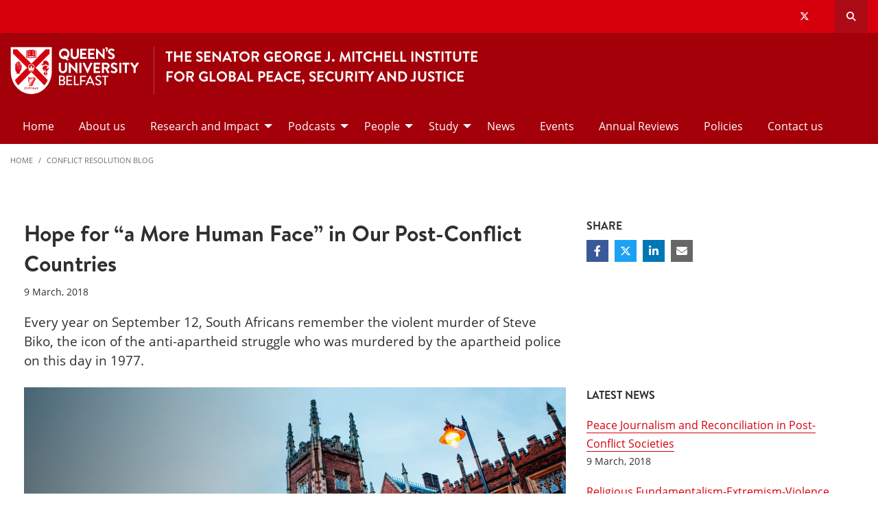

--- FILE ---
content_type: text/html; charset=UTF-8
request_url: https://www.qub.ac.uk/Research/GRI/mitchell-institute/conflict-resolution-blog/HopeforaMoreHumanFaceinOurPost-ConflictCountries.html
body_size: 11948
content:
<!doctype html>
<html class="no-js" lang="en">
  <head>     
   	<meta charset="utf-8" />
    <meta name="pageID" content="253485"/> 
    <meta name="page-layout" content="Schools 2019 - Levels"/>
    <meta name="viewport" content="width=device-width, initial-scale=1.0">
        
    



 <!-- Default Values to Fix Server Log Errors -->  
    
        

     
    
    <!-- HEAD START --><!-- HEAD END --> <!-- Head Content --> 

    <!-- Global site tag (gtag.js) - Google Analytics -->
    
<script>
  // Include the following lines to define the gtag() function when
  // calling this code prior to your gtag.js or Tag Manager snippet
  
  window.dataLayer = window.dataLayer || [];
  function gtag(){dataLayer.push(arguments);}

  // Call the default command before gtag.js or Tag Manager runs to
  // adjust how the tags operate when they run. Modify the defaults
  // per your business requirements and prior consent granted/denied, e.g.:
  
  gtag('consent', 'default', {
    'ad_storage': 'denied',
    'ad_user_data': 'denied',
    'ad_personalization': 'denied',
    'analytics_storage': 'denied'
  });
</script>
<script async src='https://www.googletagmanager.com/gtag/js?id=UA-433405-1'></script>
		<script>
			window.dataLayer = window.dataLayer || [];
			function gtag(){dataLayer.push(arguments);}
			gtag('js', new Date());
			gtag('config', 'UA-433405-1');		
		</script>
<script>
		(function(w,d,s,l,i){w[l]=w[l]||[];w[l].push({'gtm.start':
new Date().getTime(),event:'gtm.js'});var f=d.getElementsByTagName(s)[0],
j=d.createElement(s),dl=l!='dataLayer'?'&l='+l:'';j.async=true;j.src=
'https://www.googletagmanager.com/gtm.js?id='+i+dl;f.parentNode.insertBefore(j,f);
})(window,document,'script','dataLayer','GTM-M9BRBF');
</script>
 
		
		<title>Hope for “a More Human Face” in Our Post-Conflict Countries | Research | Queen's University Belfast</title> 
    
    
 <!-- Page Title Creation -->
      
    <meta name="description" content="Every year on September 12, South Africans remember the violent murder of Steve Biko, the icon of the anti-apartheid struggle who was murdered by the apartheid police on this day in 1977. " /><!-- meta description -->      
    <meta name="keywords" content="" /><!-- meta keywords -->         
		<meta name="robots" content=""><!-- navigation object : Meta - robots --> 

    <link href="/home/media/qub-shield-favicon.ico" rel="shortcut icon" type="image/vnd.microsoft.icon" />
    
    <link rel="apple-touch-icon-precomposed" href="/home/media/Media,772146,en.png" />
    
		    <!-- Open Graph Tags : Facebook -->
    <meta property="og:locale" content="en_GB" />
    <meta property="og:title" content="" />
    <meta property="og:type" content="article" />
    <meta property="article:published_time" content="Fri, 18 Oct 2019 12:04:36 BST" />
    <meta property="article:modified_time" content="Fri, 9 Jun 2023 11:34:56 BST" />
    <meta property="article:publisher" content="QueensUniversityBelfast" />
    <meta property="og:url" content="http://www.qub.ac.uk/Research/GRI/mitchell-institute/conflict-resolution-blog/HopeforaMoreHumanFaceinOurPost-ConflictCountries.html" />    
    <!-- Open Graph Tags : Twitter Card -->
<meta name="twitter:title" content="The Senator George J. Mitchell Institute For Global Peace, Security And Justice" />
<meta name="twitter:site" content="@QUBMitchell" />
<meta name="twitter:creator" content="@QUBMitchell" />	
      
    <link rel="stylesheet" href="/home/media/schools.css?v=17.0"> <!-- Schools.css /> --> 
    
    <style>

      .has-bg+.has-bg {
        margin-top: inherit;
      }

      .l_two-column img {
        height: auto!important;
      }

      .font-small{
        font-size: 85%;
      }    

      .l_schools .grid-container .primary-nav .menu a:focus{
        background:#fff;
        color: #d6000d;
      }      

      .l_schools .grid-container .priority-nav__wrapper {
        display: inline;
      }    

      footer a {
        /*border-bottom: 1px solid #444;*/
        font-weight: bold;
      }

      footer a:hover {
        text-decoration:none;
        color:#fff;
      }
      footer a.logo, footer .social-list li a {
        border: 0;
      }
      *:focus {
        outline: 2px solid black !important;
      }      


      /*TEMP*/
      .tm-contents-list { border-bottom: none; }
      .tm-contents-list-border { border-bottom: 1px solid #f3f3f3; }
    </style>
    
    
	</head>
  
  <body class="l_schools">
    
    <!-- Google Tag Manager (noscript) -->
    <noscript aria-hidden="true"><iframe title="Google Tag Manager" src="https://www.googletagmanager.com/ns.html?id=GTM-M9BRBF"
    height="0" width="0" style="display:none;visibility:hidden"></iframe></noscript>
    <!-- End Google Tag Manager (noscript) --><!-- Google Tag Manager Code noscript -->
    
    <a id="top"><span class="show-for-sr">Top</span></a>
    
    <!-- EMERGENCY INCLUDE HERE -->	
<!-- Emergency Message: Foundation (893006) - Include Here --> 
    
    <!-- Google Tag Manager (noscript) -->
<noscript><iframe title="Google Tag Manager" src="https://www.googletagmanager.com/ns.html?id=GTM-M9BRBF"
height="0" width="0" style="display:none;visibility:hidden"></iframe></noscript>
<!-- End Google Tag Manager (noscript) -->
<!-- Google Tag Manager Code noscript -->  
    
    <div class="off-canvas-content" data-off-canvas-content>
      
      <div class="schools-header">
        <header>
            <a id="skip-nav" class="show-on-focus text-white" href="#maincontent">Skip to Content</a>

            

           <div id="search__dropdown" class="search__dropdown grid-container" data-toggler=".is-active" aria-expanded="true" role="search">
			<div class="grid-container">
                <div class="grid-x align-right">
                    <div class="large-12 cell">

                      <form id="seek2" name="seek2" action="https://www.qub.ac.uk/search/" method="get">
                        <div class="input-group">
                          <input class="input-group-field" type="search" placeholder="Search for..." id="q" name="query" tabindex="-1" autocomplete="off" required>
                          <div class="input-group-button">
                            <button class="button"><span class="fas fa-search"></span><span class="show-for-sr">SEARCH</span></button>
                          </div>
                        </div>
                      </form>
                    </div>
                </div>
			</div>
           </div>
<div class="top-nav">
        <div class="grid-container">
            <div class="grid-x">
                <div class="large-12 cell">

                    <div class="float-left">
                      <div class="hide-for-large">
                                                    <a href="//www.qub.ac.uk/"><img src="/home/media/Media,767339,en.svg" alt="LOGO(small) - Queen's University Belfast" /></a>
                      </div>
                  	</div>

            <div class="float-right">
              
			  <ul class="show-for-xlarge social-links"><li class='show-for-large'><a href='https://twitter.com/QUBMitchell/'><span class='fab fa-x-twitter' ></span><span class='show-for-sr'>Our x-twitter</span></a></li></ul>   
                 
              <button class="link hide-for-large" data-toggle="offCanvas"><span class="fas fa-bars"></span> <span class="show-for-sr">SEARCH</span></button> 
              <button class="link search" id="toggle-main-search-drawer" data-toggle="search__dropdown"><span class="fas fa-search"></span> <span class="show-for-sr">Open search drawer</span></button>
                                    

            </div>
            
            </div>
        </div>
    </div>
</div>

<a id="d.en.929503"></a>

<div id="title-bar" class="padding-vertical-1">
    <div class="grid-container ">
        <div class="grid-x"> <!-- <div class="grid-x align-middle"> -->

             <div class="cell large-shrink medium-6 small-6 title-bar__logo divider show-for-large">
                      <a href="https://www.qub.ac.uk">                        
                        <img src="/home/media/Media,767339,en.svg" alt="LOGO(large) - Queen's University Belfast" />  
                      	<!--<img src="/home/media/Media878727smxx.png" width="267" height="98"  alt="Queen's University Belfast - Logo (small)"  />-->
                      </a>
             </div>
                        
             <div class="cell large-auto small-12 medium-12 title-bar__header--cell">
                            
                        
<a href='/home/Research/GRI/mitchell-institute/'><h1 class="h4 text-uppercase">The Senator George J. Mitchell Institute<br />
For Global Peace, Security And Justice</h1>
</a>
                                                
                        </div>  

        </div>
    </div>
</div>
 <!-- Header Content -->
            <!-- Top Nav and off canvas nav code -->
          
<!-- Priority Navigation -->
        <div class="primary-nav-container" aria-labelledby="primary-nav1">
            <div class="grid-container">
                <div class="grid-x grid-padding-x">
                    <div class="cell">

                            <nav class="nav" aria-label="primary navigation" id="primary-nav1">


                                <div class="primary-nav large-12 show-for-large cell priority-wrap">
                                    <ul class="dropdown menu" data-dropdown-menu data-hover-delay="0" data-closing-time="0">
										<li><a href="/home/Research/GRI/mitchell-institute/">Home</a></li><li><a href="/home/Research/GRI/mitchell-institute/about-us/">About us</a></li><li><a href="/home/Research/GRI/mitchell-institute/ResearchandImpact/">Research and Impact</a>
<ul class="multilevel-linkul-0 menu">
<li><a href="/home/Research/GRI/mitchell-institute/ResearchandImpact/ResearchPriorities/">Research Priorities</a></li>
<li><a href="/home/Research/GRI/mitchell-institute/ResearchandImpact/ResearchImpact/">Research Impact</a></li>
<li><a href="/home/Research/GRI/mitchell-institute/ResearchandImpact/publications/">Publications</a></li>
<li><a href="/home/Research/GRI/mitchell-institute/ResearchandImpact/digital-events-and-public-engagement/">Digital Events & Public Engagement</a></li>
<li><a href="/home/Research/GRI/mitchell-institute/ResearchandImpact/Blogs/">Blogs</a></li>
<li><a href="/home/Research/GRI/mitchell-institute/ResearchandImpact/GFA25/">GFA25</a></li>

</ul>

</li><li><a href="/home/Research/GRI/mitchell-institute/podcasts/">Podcasts</a>
<ul class="multilevel-linkul-0 menu">
<li><a href="/home/Research/GRI/mitchell-institute/podcasts/TalibanTurbansandTheSmartphone/">Taliban Turbans and The Smartphone</a></li>
<li><a href="/home/Research/GRI/mitchell-institute/podcasts/mitchell-institute-conversations-podcast/">Mitchell Institute Conversations Podcast</a></li>
<li><a href="https://www.bbc.co.uk/programmes/p09jfk8p/episodes/downloads" target="_blank">The Partition of Ireland: Causes and Consequences</a></li>
<li><a href="/home/Research/GRI/mitchell-institute/podcasts/mitchell-podcast-mpod/">Postgraduate MPod Podcast</a></li>

</ul>

</li><li><a href="/home/Research/GRI/mitchell-institute/People/">People</a>
<ul class="multilevel-linkul-0 menu">
<li><a href="/home/Research/GRI/mitchell-institute/People/AcademicStaff/">Academic Staff</a></li>
<li><a href="/home/Research/GRI/mitchell-institute/People/GRIFellows/">GRI Fellows</a></li>
<li><a href="/home/Research/GRI/mitchell-institute/People/VisitingScholars/">Visiting Scholars</a></li>
<li><a href="/home/Research/GRI/mitchell-institute/People/ProfessorsEmeriti/">Professors Emeriti</a></li>
<li><a href="/home/Research/GRI/mitchell-institute/People/HonoraryProfessors/">Honorary Professors</a></li>
<li><a href="/home/Research/GRI/mitchell-institute/People/HonoraryProfessorsofPractice/">Honorary Professors of Practice</a></li>
<li><a href="/home/Research/GRI/mitchell-institute/People/InternationalAdvisoryBoard/">International Advisory Board</a></li>
<li><a href="/home/Research/GRI/mitchell-institute/People/sabbatical-fellows/">Sabbatical Fellows 2025-26</a></li>

</ul>

</li><li><a href="/home/Research/GRI/mitchell-institute/Study/">Study</a>
<ul class="multilevel-linkul-0 menu">
<li><a href="/home/Research/GRI/mitchell-institute/Study/linas/">LINAS Doctoral Training Programme</a></li>
<li><a href="/home/Research/GRI/mitchell-institute/Study/LINCSDoctoralTrainingProgramme/">LINCS Doctoral Training Programme</a></li>
<li><a href="/home/Research/GRI/mitchell-institute/Study/MAConflictTransformationandSocialJustice/">MA Conflict Transformation and Social Justice</a></li>
<li><a href="/home/Research/GRI/mitchell-institute/Study/PreviousScholarships/">Previous Scholarships</a></li>

</ul>

</li><li><a href="/home/Research/GRI/mitchell-institute/news/">News</a></li><li><a href="/home/Research/GRI/mitchell-institute/events/">Events</a></li><li><a href="/home/Research/GRI/mitchell-institute/AnnualReviews/">Annual Reviews</a></li><li><a href="/home/Research/GRI/mitchell-institute/Policies/">Policies</a></li><li><a href="/home/Research/GRI/mitchell-institute/Contactus/">Contact us</a></li>                                    </ul>
                                </div>
                             </nav>

                    </div>
                </div>
            </div>
        </div>

<!-- Off Canvas Navigation -->
<div class="primary-nav-container hide-for-large">

    <div class="grid-container">
        <div class="grid-x grid-padding-x">
            <div class="cell">

                <div class="off-canvas in-canvas-for-large position-right" id="offCanvas" data-off-canvas>

                    <div class="primary-nav">
						<ul class="vertical large-horizontal menu" data-responsive-menu="drilldown large-dropdown">
							<li><a href="/home/Research/GRI/mitchell-institute/">Home</a></li><li><a href="/home/Research/GRI/mitchell-institute/about-us/">About us</a></li><li><a href="/home/Research/GRI/mitchell-institute/ResearchandImpact/">Research and Impact</a>
<ul class="multilevel-linkul-0 menu">
<li><a href="/home/Research/GRI/mitchell-institute/ResearchandImpact/ResearchPriorities/">Research Priorities</a></li>
<li><a href="/home/Research/GRI/mitchell-institute/ResearchandImpact/ResearchImpact/">Research Impact</a></li>
<li><a href="/home/Research/GRI/mitchell-institute/ResearchandImpact/publications/">Publications</a></li>
<li><a href="/home/Research/GRI/mitchell-institute/ResearchandImpact/digital-events-and-public-engagement/">Digital Events & Public Engagement</a></li>
<li><a href="/home/Research/GRI/mitchell-institute/ResearchandImpact/Blogs/">Blogs</a></li>
<li><a href="/home/Research/GRI/mitchell-institute/ResearchandImpact/GFA25/">GFA25</a></li>

</ul>

</li><li><a href="/home/Research/GRI/mitchell-institute/podcasts/">Podcasts</a>
<ul class="multilevel-linkul-0 menu">
<li><a href="/home/Research/GRI/mitchell-institute/podcasts/TalibanTurbansandTheSmartphone/">Taliban Turbans and The Smartphone</a></li>
<li><a href="/home/Research/GRI/mitchell-institute/podcasts/mitchell-institute-conversations-podcast/">Mitchell Institute Conversations Podcast</a></li>
<li><a href="https://www.bbc.co.uk/programmes/p09jfk8p/episodes/downloads" target="_blank">The Partition of Ireland: Causes and Consequences</a></li>
<li><a href="/home/Research/GRI/mitchell-institute/podcasts/mitchell-podcast-mpod/">Postgraduate MPod Podcast</a></li>

</ul>

</li><li><a href="/home/Research/GRI/mitchell-institute/People/">People</a>
<ul class="multilevel-linkul-0 menu">
<li><a href="/home/Research/GRI/mitchell-institute/People/AcademicStaff/">Academic Staff</a></li>
<li><a href="/home/Research/GRI/mitchell-institute/People/GRIFellows/">GRI Fellows</a></li>
<li><a href="/home/Research/GRI/mitchell-institute/People/VisitingScholars/">Visiting Scholars</a></li>
<li><a href="/home/Research/GRI/mitchell-institute/People/ProfessorsEmeriti/">Professors Emeriti</a></li>
<li><a href="/home/Research/GRI/mitchell-institute/People/HonoraryProfessors/">Honorary Professors</a></li>
<li><a href="/home/Research/GRI/mitchell-institute/People/HonoraryProfessorsofPractice/">Honorary Professors of Practice</a></li>
<li><a href="/home/Research/GRI/mitchell-institute/People/InternationalAdvisoryBoard/">International Advisory Board</a></li>
<li><a href="/home/Research/GRI/mitchell-institute/People/sabbatical-fellows/">Sabbatical Fellows 2025-26</a></li>

</ul>

</li><li><a href="/home/Research/GRI/mitchell-institute/Study/">Study</a>
<ul class="multilevel-linkul-0 menu">
<li><a href="/home/Research/GRI/mitchell-institute/Study/linas/">LINAS Doctoral Training Programme</a></li>
<li><a href="/home/Research/GRI/mitchell-institute/Study/LINCSDoctoralTrainingProgramme/">LINCS Doctoral Training Programme</a></li>
<li><a href="/home/Research/GRI/mitchell-institute/Study/MAConflictTransformationandSocialJustice/">MA Conflict Transformation and Social Justice</a></li>
<li><a href="/home/Research/GRI/mitchell-institute/Study/PreviousScholarships/">Previous Scholarships</a></li>

</ul>

</li><li><a href="/home/Research/GRI/mitchell-institute/news/">News</a></li><li><a href="/home/Research/GRI/mitchell-institute/events/">Events</a></li><li><a href="/home/Research/GRI/mitchell-institute/AnnualReviews/">Annual Reviews</a></li><li><a href="/home/Research/GRI/mitchell-institute/Policies/">Policies</a></li><li><a href="/home/Research/GRI/mitchell-institute/Contactus/">Contact us</a></li>						</ul>
                    </div>

                    <button class="close-button" aria-label="Close menu" type="button" data-close>
                      <span aria-hidden="true">&times;</span>
                    </button>

                    <div class="hide-for-large">
                                            
                      <ul class="social-media"><li class=''><a href='https://twitter.com/QUBMitchell/'><span class='fab fa-x-twitter' ></span><span class='show-for-sr'>Our x-twitter</span></a></li></ul>                      
                    </div>

                </div>
            </div>

        </div>

    </div>

</div>

          
          <!---End Top Nav and off canvas nav code -->
          
           <!--Start Secondary Nav Mobile-->
            <div class="hide-for-large">
                <div class="title-bar margin-0" data-toggler="secondary-nav-mobile mobile-menu-arrow" data-responsive-toggle="secondary-nav-mobile" data-hide-for="large" style="cursor: pointer;">
                    <div data-toggle="secondary-nav-mobile" style="width: 100%;">
                        <div class="title-bar-title">In This Section<div class="mobile-menu-arrow"></div>
                    </div>
                  </div>
                </div>
              <nav id="secondary-nav-mobile" class="bg-white">
                <ul class="vertical menu">
<li class="fit"><a href="/home/Research/GRI/mitchell-institute/">Home</a></li><li class="fit"><a href="/home/Research/GRI/mitchell-institute/about-us/">About us</a></li><li class="fit"><a href="/home/Research/GRI/mitchell-institute/ResearchandImpact/">Research and Impact</a></li><li class="fit"><a href="/home/Research/GRI/mitchell-institute/podcasts/">Podcasts</a></li><li class="fit"><a href="/home/Research/GRI/mitchell-institute/People/">People</a></li><li class="fit"><a href="/home/Research/GRI/mitchell-institute/Study/">Study</a></li><li class="fit"><a href="/home/Research/GRI/mitchell-institute/news/">News</a></li><li class="fit"><a href="/home/Research/GRI/mitchell-institute/events/">Events</a></li><li class="fit"><a href="/home/Research/GRI/mitchell-institute/AnnualReviews/">Annual Reviews</a></li><li class="fit"><a href="/home/Research/GRI/mitchell-institute/Policies/">Policies</a></li><li class="fit"><a href="/home/Research/GRI/mitchell-institute/Contactus/">Contact us</a></li>                </ul>
                <hr class="margin-0">
              </nav>
          </div><!--Close Secondary Nav Mobile-->
          
          
          
        </header>
			</div>               
				
      <div class="pre-content">
      	
 			</div>
      
      
      <div class="grid-container">
        <div class="grid-x grid-margin-x grid-padding-y">
          <div class="cell">
            <!-- Breadcrumb START -->
            <nav aria-label="Breadcrumb">
                      
<!-- primaryNavLevel = <li><a href="/home/Research/GRI/TheInstituteforGlobalFoodSecurity/">The Institute for Global Food Security </a></li><li><a href="/home/Research/GRI/mitchell-institute/">The Senator George J. Mitchell Institute for Global Peace, Security and Justice</a>
<ul class="multilevel-linkul-0">
<li><a href="/home/Research/GRI/mitchell-institute/">Home</a></li>
<li><a href="/home/Research/GRI/mitchell-institute/about-us/">About us</a></li>
<li><a href="/home/Research/GRI/mitchell-institute/ResearchandImpact/">Research and Impact</a></li>
<li><a href="/home/Research/GRI/mitchell-institute/podcasts/">Podcasts</a></li>
<li><a href="/home/Research/GRI/mitchell-institute/People/">People</a></li>
<li><a href="/home/Research/GRI/mitchell-institute/Study/">Study</a></li>
<li><a href="/home/Research/GRI/mitchell-institute/news/">News</a></li>
<li><a href="/home/Research/GRI/mitchell-institute/events/">Events</a></li>
<li><a href="/home/Research/GRI/mitchell-institute/AnnualReviews/">Annual Reviews</a></li>
<li><a href="/home/Research/GRI/mitchell-institute/Policies/">Policies</a></li>
<li><a href="/home/Research/GRI/mitchell-institute/Contactus/">Contact us</a></li>

</ul>

</li><li><a href="/home/Research/GRI/TheInstituteforHealthSciences/">The Institute for Health Sciences</a></li> --><!-- primaryNavLevelName = Level 5-->              <ul class="breadcrumbs display-block">
                <li><a href="/home/Research/GRI/mitchell-institute/">Home</a></li>
                <li class=""><a href="/home/Research/GRI/mitchell-institute/conflict-resolution-blog/">Conflict Resolution Blog</a>
                </li>
              </ul>                         
                      
                      
            </nav>
            <!-- Breadcrumb END --> 
          </div>
        </div>
      </div>        
     
     
		<!--php echo( $mainContentHTMLStart ); -->
<div class='grid-container large-margin-vertical-1'>
			<div class='grid-x grid-margin-x'>
				<div class='xlarge-9 large-8 cell' id='l-schools-left-col'>
          
          
          <main class="l_two-column" id="maincontent">            
					
            <h1 class="main-title" aria-level="1" >Conflict Resolution Blog</h1>
<!---Right Area-->

<style>
  /* hide duplicate title on fulltext */
  .l_schools .main-title, .l_schools .breadcrumb-main, .l_core .main-title h1, .l_core h1#page-title {
    display:none;
  }
  .l_schools #l-schools-left-col,  .l_generic .main-column {
    width: 98% !important;
  }

  /*This hides the right navigation on news fulltext items for Schools 2019 where the right column*/
  @media (min-width: 960px) {
    .l_schools .right-column, .l_generic .right-column {
      display: none;
    }
  }  
</style>


<!-- DTP - News Fulltext -->

<article class="tm_news-fulltext margin-vertical-2">
    <div class="grid-container padding-horizontal-1 padding-vertical-0">
      
        <div class="grid-x grid-margin-x">
          
          
          	<!-- ARTICLE INTRO -->
            <div class="xxlarge-9 xlarge-8 cell small-order-1 xxlarge-padding-right-1 wysiwyg">
                    <h1>Hope for “a More Human Face” in Our Post-Conflict Countries</h1>              
              		<time class="font-small margin-bottom-1 display-block" datetime="2018-03-9">9 March, 2018</time>
                    <p class="lead intro">Every year on September 12, South Africans remember the violent murder of Steve Biko, the icon of the anti-apartheid struggle who was murdered by the apartheid police on this day in 1977. </p>
                  
            </div>   
          
          
          	<!-- ARTICLE CONTENT -->
            <div class="xxlarge-9 xlarge-8 cell small-order-2 xlarge-order-2 xxlarge-padding-right-1 wysiwyg">
                                    
               

              <figure class="margin-bottom-1">                          
                <img src="/home/media/Media,610981,en.jpg" alt="WEB_DAY1+2_575_5" class="full-width"> 
                
              </figure>

                 
                      
              <h4>Biko is also remembered for challenging South Africans—and especially black South Africans—to become agents of change and to give South Africa “a more human face.” He described the fight for freedom and social justice as “a quest for true humanity,” a quest, he argued, to bestow upon South Africa “the greatest gift possible—a more human face.”</h4>
<h4>The South African Truth and Reconciliation Commission is a compelling example of the kind of historical moment that came close to achieving Biko’s quest. Recently, however, the problem of racial hatred expressed through social media, radio and TV talk shows has dominated public discourse in South Africa, threatening to rupture South Africa’s young democracy. The protagonists in this drama are young people, the “born frees” who were born after the collapse of apartheid.</h4>
<h4>This week, spending a few days in Belfast, the story of the Belfast High School pupil who wrote quotes from Hitler’s <em>Mein Kampf</em> in his biography in the school yearbook reminded me of the challenges of living together in societies with a history of sectarian violence. With the increasing frequency of the violence of racism in South Africa, and similar trends expressed through acts of intolerance and sectarian violence in Belfast, it seems clear that integration at schools and universities is insufficient on its own to inspire change and transformation. The legacy of the past, where young people are socialised in societies in which the symbols and repercussions of the past confront them daily, continue to reproduce the divisions of the past. What will bring about shifts in perception, if not transformation, are opportunities for dialogue and creating respectful understanding and mutual recognition that goes beyond simply learning about the importance of diversity.</h4>
<h4>In the aftermath of political and sectarian violence, communities from different sides of conflict should embrace this quest for a more human face that Steve Biko talked about, and find ways of connecting meaningfully with the Other. In order to overcome the legacies of the past, building a sense of connection is vital when people from different sides of the historical past continue to live together in the same country. The opportunities for engagement can create sites of human sharing, which may lead to mutual recognition and shared experience. Connecting through dialogue may provide points of identification, entryways into the experiences of others in a way that enables comparison across critical registers of difference. It becomes possible to engage empathetic questions, such as “How old was your daughter/son/mother/father when he died during that incident?” The shared experience of loss, for example, cuts across the distinction of black or white, Catholic, Protestant, Israeli or Palestinian.</h4>
<h4>It is ironic that the same factors that can ignite and perpetuate animosity, fear, and hatred—the love for those killed or maimed by “the other”—might also suspend those negative sentiments. By providing a way into the experience of the “enemy,” love and loss may provide a way out of violence. Ultimately, love and loss are what is common and thus in a sense is shared. Love and loss enable healing that opens new possibilities in the aftermath of violent conflict.</h4>
<h4>At the centre of this “love” is <em>Ubuntu</em>—a deep sense of caring for the Other that is embedded in most traditional African societies.</h4>
<h4>The concept of <em>ubuntu</em> is an ethic based on the understanding that one’s subjectivity is inextricably intertwined with that of others in one’s community. From the perspective of <em>ubuntu</em>, all people are valued as part of the human community and worthy of being so recognised. This entails not blind acceptance of others, no matter what they do, but rather an orientation of openness to others and a reciprocal caring that fosters a sense of solidarity. <em>Ubuntu</em> is often associated with the concept of self “I am because we are,” which stands in contrast to the Cartesian “I think, therefore I am.” While recognising the role of the individual, ubuntu values a sense of solidarity with others—the individual always in relation—rather than individual autonomy.</h4>
<h4>It seems to me, however, that the meaning of <em>ubuntu</em> is best captured in the isiXhosa expression <em>Umntu ngumntu ngabanye abantu</em>. Literally translated, this means, “A person is a person through being witnessed by, and engaging in reciprocal witnessing of other persons,” or “A person becomes a human being through the multiplicity of relationships with others.” The meaning conveyed by the expression is twofold. First, subjectivity depends on being witnessed; the richness of subjectivity flows from interconnectedness with the wider community, and from the reciprocal caring and complementarity of human relationships. Second, the phrase conveys the kind of reciprocity that calls on people to be ethical subjects. Mutual recognition is fundamental to being a fellow human being, a relational subject in the context of community. As Archbishop Tutu describes the concept, <em>ubuntu</em> “is open and available to others, is affirming to others. . . . My humanity caught up, is inextricably bound up, in yours.”</h4>
<hr>
<p>&nbsp;</p>
<h4>Pumla Gobodo-Madikizela is Professor and Research Chair for Historical Trauma and Transformation at Stellenbosch University, South Africa.</h4> 
                      
                      
              <section class="callout bg-white margin-0">
                      
              <div class="grid-x grid-margin-x">
                                                    
                  
                          
                          
               <div class="medium-auto align-self-middle cell">
                 <h5 class="margin-0">Professor Pumla Gobodo-Madikizela</h5>
                 <div class="mt-10 mb-10">Professor and Research Chair for Historical Trauma and Transformation at Stellenbosch University, SA</div>
                 
               </div>

               </div>
                          
               </section>                      
                      
               

                                          
                      
           </div>
          
          
<!-- SHARE -->
          
          
          
          
          <div class="xxlarge-3 xlarge-4 cell small-order-3 xlarge-order-1 margin-bottom-3">
                <h6 class="text-uppercase">Share</h6>
                <ul class="share-list text-white">
                  <li><a href="javascript:window.open('http://www.facebook.com/sharer/sharer.php?u=https://www.qub.ac.uk/Research/GRI/mitchell-institute/conflict-resolution-blog/HopeforaMoreHumanFaceinOurPost-ConflictCountries.html&t=Hope+for+%E2%80%9Ca+More+Human+Face%E2%80%9D+in+Our+Post-Conflict+Countries', 'facebook_share', 'height=320, width=640, toolbar=no, menubar=no, scrollbars=no, resizable=no, location=no, directories=no, status=no');void(0);" class="fb" aria-label="Share on Facebook"><span class="fab fa-facebook-f"></span></a></li>
                  <li><a href="javascript:window.open('https://twitter.com/intent/tweet?text=Hope+for+%E2%80%9Ca+More+Human+Face%E2%80%9D+in+Our+Post-Conflict+Countries&url=https://www.qub.ac.uk/Research/GRI/mitchell-institute/conflict-resolution-blog/HopeforaMoreHumanFaceinOurPost-ConflictCountries.html', 'twitter_share', 'height=320, width=640, toolbar=no, menubar=no, scrollbars=no, resizable=no, location=no, directories=no, status=no');void(0);" class="tw" aria-label="Share on Twitter"><span class="fab fa-x-twitter"></span></a></li>
                  <li><a href="javascript:window.open('https://www.linkedin.com/shareArticle?mini=true&url=https://www.qub.ac.uk/Research/GRI/mitchell-institute/conflict-resolution-blog/HopeforaMoreHumanFaceinOurPost-ConflictCountries.html','linkedin_share', 'height=320, width=640, toolbar=no, menubar=no, scrollbars=no, resizable=no, location=no, directories=no, status=no');void(0);" class="li" aria-label="Share on Linkedin"><span class="fab fa-linkedin-in"></span></a></li>  
                  <li><a href="mailto:?subject=Hope for “a More Human Face” in Our Post-Conflict Countries - Shared from Queen's University Belfast&body=https://www.qub.ac.uk/Research/GRI/mitchell-institute/conflict-resolution-blog/HopeforaMoreHumanFaceinOurPost-ConflictCountries.html" aria-label="Share via email"><span class="fas fa-envelope"></span></a></li>
                </ul>
            </div>
          
          
          <!-- LATEST NEWS -->
          <aside class="xxlarge-3 xlarge-4 cell small-order-4">
            <h6 class="text-uppercase margin-bottom-1">Latest News</h6>
            <ul class="no-bullet wysiwyg">
            <li class="margin-bottom-1">
  <a href="/home/Research/GRI/mitchell-institute/conflict-resolution-blog/PeaceJournalismandReconciliationinPost-ConflictSocieties.html">Peace Journalism and Reconciliation in Post-Conflict Societies</a>
  <div class="font-small">9 March, 2018</div>
</li><li class="margin-bottom-1">
  <a href="/home/Research/GRI/mitchell-institute/conflict-resolution-blog/ReligiousFundamentalism-Extremism-Violence.html">Religious Fundamentalism-Extremism-Violence</a>
  <div class="font-small">9 March, 2018</div>
</li><li class="margin-bottom-1">
  <a href="/home/Research/GRI/mitchell-institute/conflict-resolution-blog/Halftruthsnon-truthandNorthernIreland.html">Half truths, non-truth and Northern Ireland</a>
  <div class="font-small">9 March, 2018</div>
</li><li class="margin-bottom-1">
  <a href="/home/Research/GRI/mitchell-institute/conflict-resolution-blog/ReconciliationAnAlternativeLanguageofPeace.html">Reconciliation: An Alternative Language of Peace</a>
  <div class="font-small">9 March, 2018</div>
</li><li class="margin-bottom-1">
  <a href="/home/Research/GRI/mitchell-institute/conflict-resolution-blog/HopeforaMoreHumanFaceinOurPost-ConflictCountries.html">Hope for “a More Human Face” in Our Post-Conflict Countries</a>
  <div class="font-small">9 March, 2018</div>
</li></ul>


          </aside>  
             
        </div>
    </div>
</article> 

  
<script type="application/ld+json">
  {
    "@context": "http://schema.org",
    "@type": "NewsArticle",    
  	"publisher": {
        "@type": "Organization",
   		"name": "Queen's University Belfast",
  		"logo": {
  "@type": "ImageObject",
  "url": "https://www.qub.ac.uk/home/media/Media,767339,en.svg",
  "width": "-1",
  "height": "-1" 
} 
     },  
    "author": "Queen's University Belfast",
    "datePublished": "2018-03-9",   
    "dateModified": "2022-07-25",     
    "name": "Hope for &ldquo;a More Human Face&rdquo; in Our Post-Conflict Countries",
    "headline": "Hope for &ldquo;a More Human Face&rdquo; in Our Post-Conflict Countries",  
  	"description": "Every year on September 12, South Africans remember the violent murder of Steve Biko, the icon of the anti-apartheid struggle who was murdered by the apartheid police on this day in 1977. "   
    
    , "image": {
  "@type": "ImageObject",
  "url": "https://www.qub.ac.uk/home/media/Media,610981,en.jpg",
  "width": "1600",
  "height": "575" 
}  
    
	
  }
</script></main>
	</div>

				<!--<div class='xxlarge-3 xlarge-4 cell small-order-1 medium-order-1 right-column'>-->
				<div class='xlarge-3 large-4 cell margin-bottom-2 right-column'>
					
       <!--t4 type="media" id="872610" right nav/--> 
          
        <!--Begin Right Col Navigation Logic --> 
                    
        <!--End Right ColNnavigation Logic -->  
         
          
<div class="contextual-navigation large-margin-bottom-2 show-for-large" aria-label="Secondary"> 
  
 

  
  <div class="contextual-nav hide-for-small"> 

<h6 class="tm_panel padding-top-1 padding-right-1 show-for-large">The Senator George J. Mitchell Institute for Global Peace, Security and Justice</h6><nav id="secondary-nav" aria-label="Secondary"><ul class="vertical menu"><li><span class="hide-for-large font-bold"><a href="/home/Research/GRI/mitchell-institute/">The Senator George J. Mitchell Institute for Global Peace, Security and Justice</a></span></li><li class="fit"><a href="/home/Research/GRI/mitchell-institute/">Home</a></li><li class="fit"><a href="/home/Research/GRI/mitchell-institute/about-us/">About us</a></li><li class="fit"><a href="/home/Research/GRI/mitchell-institute/ResearchandImpact/">Research and Impact</a></li><li class="fit"><a href="/home/Research/GRI/mitchell-institute/podcasts/">Podcasts</a></li><li class="fit"><a href="/home/Research/GRI/mitchell-institute/People/">People</a></li><li class="fit"><a href="/home/Research/GRI/mitchell-institute/Study/">Study</a></li><li class="fit"><a href="/home/Research/GRI/mitchell-institute/news/">News</a></li><li class="fit"><a href="/home/Research/GRI/mitchell-institute/events/">Events</a></li><li class="fit"><a href="/home/Research/GRI/mitchell-institute/AnnualReviews/">Annual Reviews</a></li><li class="fit"><a href="/home/Research/GRI/mitchell-institute/Policies/">Policies</a></li><li class="fit"><a href="/home/Research/GRI/mitchell-institute/Contactus/">Contact us</a></li></ul></div>     
    

  </div> <!--close contextual-nav-->
  
</nav> <!--close contextual-navigation-->

        


        
        
        </div>
		</div>
				</div> <!--Right Col End-->
</div>
</div>
				<div class="post-content">
        	
				</div>

        <footer id="footer">
            
<!-- FOOTER --> <!-- text/html -->
<div id="footer__qub-logo">
    <div class="padding-vertical-2 large-padding-vertical-3 ">

        <div class="grid-container">
            <div class="grid-x grid-margin-x">

                <div class="large-12 margin-bottom-2 large-margin-bottom-3 cell">
                    <a href="/" class="logo">
                        <img src="/home/media/Media977028smxx.svg" alt="QUB Logo" />
                    </a>
                </div>

                <div class="xlarge-6 cell margin-bottom-2 footer-list">
                
                	<div class="large-12 cell">
                        <h5 class="text-uppercase text-white">Contact Us</h5>
                    </div>
                
                    <div class="grid-x grid-margin-x">

                        <div class="medium-6 cell">
                            <div class='large-3 medium-6 cell footer-list'><p>The Senator George J. Mitchell Institute for Global Peace, Security and Justice&nbsp;</p>
<p>Queen's University Belfast<br />18-19 University Square<br />Belfast<br />United Kingdom<br />BT7 1NN</p></div>                        </div>    
                        <div class="medium-6 cell footer-list">                        
                            <div class='large-3 medium-6 cell footer-list'><p>T: +44 (0) 28 9097 3609 / 1346&nbsp;<br />E:&nbsp;<a href="mailto:mitchell.institute@qub.ac.uk" target="_blank" rel="noopener">mitchell.institute@qub.ac.uk</a></p></div>                        </div>

                     </div>
                </div>   

                <div class="xlarge-6 cell margin-bottom-2">
                    <div class="grid-x grid-margin-x">

                        <div class="medium-6 cell footer-list">    
                            <div class='large-3 medium-6 cell footer-list'><h4><strong>Quick</strong> Links</h4>
<ul class="no-bullet">
<li><a href="/home/Research/GRI/mitchell-institute/">Home</a></li>
<li><a href="/home/Research/GRI/mitchell-institute/Study/">Study</a></li>
<li><a href="/home/Research/GRI/mitchell-institute/ResearchandImpact/">Research</a></li>
<li><a href="https://www.qub.ac.uk/Research/GRI/mitchell-institute/podcasts/">Podcasts</a></li>
<li><a href="https://mailchi.mp/qub/mitchell-institute-newsletter-november-10345364?e=1052ced1f4">Newsletter</a></li>
</ul></div>                        </div>    
                        <div class="medium-6 cell">        
                            <div class='large-3 medium-6 cell footer-list'><h4><strong>Social Media</strong></h4><ul class='social-list'><li><a href='https://twitter.com/QUBMitchell' aria-label='Social Media Link 1'><span class='fab fa-x-twitter' ></span></a></li><li><a href='https://youtube.com/playlist?list=PLfDdUE0cOJYAJ2q8n7k2MqaO7bxUxYYCu ' aria-label='Social Media Link 2'><span class='fab fa-youtube' ></span></a></li></ul></div>                        </div>

                    </div>
                </div> 

            </div>
        </div>
        
    </div>
</div>

 <!-- Footer Content -->
        </footer>

        <div id="footer__copyright">
          <div class="grid-container padding-vertical-1">
            <div class="grid-x align-middle padding-top-1">
              <div class="medium-3 cell show-for-large margin-bottom-1">				
                <span>© Queen's University Belfast 2024</span>            
              </div>
              <div class="medium-9 cell show-for-large">
                <div class="grid-x align-right text-right">
                  <ul class="no-bullet legal-info">
                    <li><a href="https://www.qub.ac.uk/about/website/privacy-and-cookies/">Privacy and cookies</a></li>
<li><a href="https://www.qub.ac.uk/about/website/accessibility-statement/">Website accessibility</a></li>
<li><a href="https://www.qub.ac.uk/about/Leadership-and-structure/information-compliance-unit/foi">Freedom of information </a></li>
<li><a href="https://www.qub.ac.uk/home/modern-slavery-statement/
">Modern slavery statement</a></li>
<li><a href="https://www.qub.ac.uk/directorates/HumanResources/diversity-and-inclusion/">Equality, Diversity and Inclusion</a></li>
<li><a href="https://www.qub.ac.uk/about/Leadership-and-structure/policies/">University Policies and Procedures</a></li>

                  </ul>
                </div>
              </div>
              <div class="medium-12 cell hide-for-large mobile">
                <div class="grid-x align-left text-left">
                  <div class="h4 text-white">Information</div>
                  <ul class="no-bullet legal-info">
                    <li><a href="https://www.qub.ac.uk/about/website/privacy-and-cookies/">Privacy and cookies</a></li>
<li><a href="https://www.qub.ac.uk/about/website/accessibility-statement/">Website accessibility</a></li>
<li><a href="https://www.qub.ac.uk/about/Leadership-and-structure/information-compliance-unit/foi">Freedom of information </a></li>
<li><a href="https://www.qub.ac.uk/home/modern-slavery-statement/
">Modern slavery statement</a></li>
<li><a href="https://www.qub.ac.uk/directorates/HumanResources/diversity-and-inclusion/">Equality, Diversity and Inclusion</a></li>
<li><a href="https://www.qub.ac.uk/about/Leadership-and-structure/policies/">University Policies and Procedures</a></li>

                  </ul>
                  <p><span>© Queen's University Belfast 2024</span></p>
                </div>
              </div>
            </div>
          </div>
        </div>

<style>
.l_schools .manage-cookies {
    display: block;
  	background: #2f2f2f;
    font-weight: 600;
    color: #fff!important;
    font-size: inherit;
    text-align: center;
    padding: 20px;
    -webkit-transition: all .3s;
    transition: all .3s;
}
</style>
<a onclick="CookieControl.open();" href="javascript:void(0);" class="manage-cookies">Manage cookies</a>

<link rel="stylesheet" href="https://www.qub.ac.uk/assets/fontawesome6/pro/css/all.min.css" crossorigin="anonymous"><!-- FontAwesome 6 -->




 

  <script src="/home/media/app.js?v=28.0"></script>




  

	
	 

	<!-- cookie-control -->
	<!-- Latest Stable Version -->
<script src="https://cc.cdn.civiccomputing.com/9/cookieControl-9.x.min.js" type="text/javascript"></script>

<script> 
  var config = {
    apiKey: 'dc176849d7dea14c3b7808ce81d3a15a214a3bbc',
    product: 'CUSTOM',
    excludedCountries: ['all'],
    initialState: "NOTIFY",
    consentCookieExpiry: number = 365,
    layout: "POPUP",
    position: "LEFT",
    rejectButton: false,
    closeStyle: "BUTTON",
    settingsStyle: "BUTTON",
    text: {
        title: 'LET US KNOW YOU AGREE TO COOKIES',
        intro: 'We use cookies to give you the best online experience.  Please let us know if you agree to all of these cookies.',
        notifyTitle: 'YOUR CHOICE REGARDING COOKIES',
        necessaryTitle: 'NECESSARY COOKIES',
        necessaryDescription: 'These cookies are essential in order to enable you to move around the website and so cannot be disabled.',
        on: 'On',
        off: 'Off',
        accept: 'ACCEPT COOKIES',
        acceptSettings: 'ACCEPT COOKIES',
        settings: 'GO TO SETTINGS',
        acceptRecommended: 'ACCEPT COOKIES',
        closeLabel: 'Save/Close',
    },
    branding: {
        backgroundColor: 'rgba(143,14,32, 0.9)',
        removeAbout: true,
        fontFamily: '"Open Sans",sans-serif',
        toggleColor: '#fff',
        fontSize: "0.9em",
        fontSizeTitle: "0.9em",
        fontSizeHeaders: "0.9em",
        acceptText: '#8f0e20',
        acceptBackground: '#fff',
        removeIcon: true
    },

    necessaryCookies: ['session', 'session-src', 'pamui-xsrf-token', 'SESSION_TOKEN'],

    optionalCookies: [
        {
            name: 'ANALYTICS Cookies',
            label: 'ANALYTICS COOKIES',
            recommendedState: 'on',
            description: 'Allow performance cookies for analytics tools that help us improve the experience of using our site.',
            cookies: ['_ga', '_ga*', '_gid', '_gat', '__utma', '__utmt', '__utmb', '__utmc', '__utmz', '__utmv'],
            onAccept: function () {
                gtag('consent', 'update', {
                    'analytics_storage': 'granted'
                });

            },
            onRevoke: function () {
                gtag('consent', 'update', {
                    'analytics_storage': 'denied'
                });

            }
        }, {
            name: 'Marketing Cookies',
            label: 'MARKETING COOKIES',
            recommendedState: 'on',
            description: 'Allow us to personalise ads, such as providing reminders of Open Days, by sharing information about your site use with partners we work with.',
            cookies: ['_gcl_au', 'Hm_lpvt*', 'Hm_lvt*', 'cuvid*', 'cusid*', 'cuvon*', 'cd_optout_accountkey', '_fbp*', 'questback.popup.qubtest1.s', 'questback.popup.qubtest1.p'],
            onAccept: function () {
                gtag('consent', 'update', {
                    'ad_storage': 'granted',
                    'ad_user_data': 'granted',
                    'ad_personalization': 'granted'
                });

            },
            onRevoke: function () {
                gtag('consent', 'update', {
                    'ad_storage': 'denied',
                    'ad_user_data': 'denied',
                    'ad_personalization': 'denied'
                });
            }
        }
    ],

    statement: {
        description: 'For more detailed information on the cookies we use, please check our',
        name: 'Privacy Policy',
        url: 'https://www.qub.ac.uk/about/website/privacy-and-cookies/',
        updated: '29/05/2020'
    }

};

CookieControl.load(config);
  
  
</script>


 

  </body>    
</html>